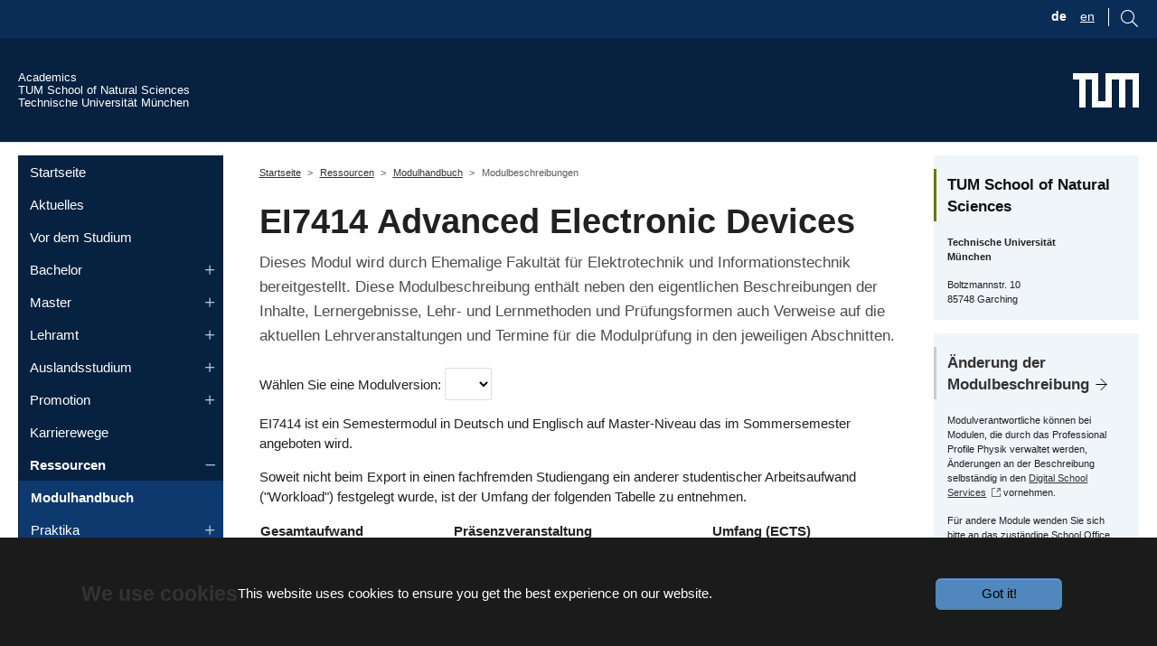

--- FILE ---
content_type: application/javascript
request_url: https://academics.nat.tum.de/static/stencil-prototype/p-c5a63793.entry.js
body_size: 3233
content:
import{r as t,h as n}from"./p-BNIDCp8V.js";import{D as e}from"./p-CCwSGzKF.js";import{T as i}from"./p-CjWRy5dU.js";import{T as s}from"./p-BRAEmG79.js";const l="";const r=class{constructor(n){t(this,n);var e,i;this.renderedSemesterSelection=undefined;this.timeFormat=s;this.cssClasses={externalLinks:"external-link-new-window"};const l=((e=this.moduleDescription)===null||e===void 0?void 0:e.courses)?Object.keys((i=this.moduleDescription)===null||i===void 0?void 0:i.courses):[];this.semesterKey=(l===null||l===void 0?void 0:l.length)>0?l[0]:undefined}async componentWillLoad(){this.translations=await i.fetchTranslations()}renderSemesterSelection(){var t;if((t=this.moduleDescription)===null||t===void 0?void 0:t.courses){const t=Object.keys(this.moduleDescription.courses);if(t.length>1){const i=t.map((t=>n("option",{value:t},e.getDisplaySemester(t))));return n("select",{onChange:this.setSemesterKey.bind(this)},i)}else{return t.map((t=>n("p",null,this.translations.CoursesForThe," ",e.getDisplaySemester(t))))}}else{return""}}setSemesterKey(t){this.semesterKey=t.target.value}renderCourseDates(t){if(!t||t.length===0){return this.translations.NoCourseDates}const e=t.find((t=>t.group_name==="Standardgruppe"));if((e===null||e===void 0?void 0:e.events)&&e.events.length>0){const i="...";const s=[];const l=e.events.sort(((t,n)=>new Date(t.start).getTime()-new Date(n.start).getTime()));const r=l.findIndex((t=>new Date(t.start).getTime()>(new Date).getTime()));s.push(l[0]);if(r!==-1){if(r>1){s.push(i)}if(r!==0){s.push(l[r])}if(l.length>r+1)s.push(l[r+1])}if(r==-1&&l.length>2||r!==-1&&r+1<l.length-2){s.push(i)}if(l.length>1&&(r==-1||l.length>r+1)){s.push(l[l.length-1])}if(t.length>1){s.push(this.translations.OtherDatesInGroups)}return n("ul",null,s.map((t=>typeof t==="string"?n("li",null,t):this.renderEventItem(t))))}return this.translations.OnlyDatesInGroups}renderEventItem(t){var e;const i=t.room;const s=i?n("a",{target:"_blank",class:this.cssClasses.externalLinks,href:this.getRoomNavigatorLink(i),title:i.description},(e=i.room_short)!==null&&e!==void 0?e:i.room_code):undefined;return n("li",null,this.timeFormat.getDateTimeWithDay(t.start),s?" ":"",s!==null&&s!==void 0?s:"")}getRoomNavigatorLink(t){return`https://nav.tum.de/view/${t.room_code}`}renderCourseName(t){const e=i.getPossibleLangProp(t,"course_name");return t.tumonline_url?n("a",{class:this.cssClasses.externalLinks,target:"_blank",href:t.tumonline_url},e):e}renderCourseData(){var t,e;if(!this.semesterKey||!((t=this.moduleDescription)===null||t===void 0?void 0:t.courses)){return""}const s=(e=this.moduleDescription)===null||e===void 0?void 0:e.courses[this.semesterKey];let l=[];if(s){l=s.map((t=>n("tr",null,n("td",null,this.renderCourseName(t)),n("td",null,i.getPossibleLangProp(t.activity,"activity_name")),n("td",null,this.renderCourseDates(t.groups)),n("td",null,t.hoursperweek," h"))))}return n("table",null,n("tr",null,n("th",null,this.translations.CourseName),n("th",null,this.translations.EventForm),n("th",null,this.translations.CourseDates),n("th",null,this.translations.HoursPerWeek)),l)}render(){if(!this.moduleDescription){return n("dss-nat-loading-spinner",null)}return n("div",null,this.renderSemesterSelection(),this.renderCourseData())}};r.style=l;export{r as dss_nat_lectures_and_dates};
//# sourceMappingURL=p-c5a63793.entry.js.map

--- FILE ---
content_type: application/javascript
request_url: https://academics.nat.tum.de/static/stencil-prototype/p-278c34a9.entry.js
body_size: 5768
content:
import{r as o,h as i}from"./p-BNIDCp8V.js";import{T as l}from"./p-CjWRy5dU.js";const t=":host{display:block}";const d=class{constructor(i){o(this,i)}async componentWillLoad(){this.translations=await l.fetchTranslations()}renderBasicInformation(){var o,t,d,n,s,c,e,a,r,h,u,v,p,_,m,b,$,y,f;const g=(t=(o=this.moduleDescription)===null||o===void 0?void 0:o.module_responsible)===null||t===void 0?void 0:t.listname;const C=(d=this.moduleDescription)===null||d===void 0?void 0:d.description_version;const x=(n=this.moduleDescription)===null||n===void 0?void 0:n.module_code;const I=((s=this.moduleDescription)===null||s===void 0?void 0:s.module_duration)?l.getPossibleLangProp(this.moduleDescription.module_duration,"title"):"";const T=(e=(c=this.moduleDescription)===null||c===void 0?void 0:c.module_languages)===null||e===void 0?void 0:e.map((o=>l.getPossibleLangProp(o,"title"))).join(` ${this.translations.and} `);const j=(r=(a=this.moduleDescription)===null||a===void 0?void 0:a.module_levels)===null||r===void 0?void 0:r.map((o=>l.getPossibleLangProp(o,"title"))).join(` ${this.translations.and} `);const L=((h=this.moduleDescription)===null||h===void 0?void 0:h.module_cycle)?l.getPossibleLangProp(this.moduleDescription.module_cycle,"title"):"";const W=!this.catalogs||this.catalogs.length===0?"":i("div",null,(v=(u=this.translations)===null||u===void 0?void 0:u.Module)===null||v===void 0?void 0:v.CatalogInfo,i("ul",null,(p=this.catalogs)===null||p===void 0?void 0:p.map((o=>i("li",null,l.getPossibleLangProp(o,"catalog_title"))))));const k=this.renderWorkloadTable();return i("div",null,i("p",null,(m=(_=this.translations)===null||_===void 0?void 0:_.Module)===null||m===void 0?void 0:m.ModuleDescriptionInfoText.replace("$moduleCode",x).replace("$duration",I).replace("$language",T).replace("$levels",j).replace("$cycle",L)),W,i("p",null,($=(b=this.translations)===null||b===void 0?void 0:b.Module)===null||$===void 0?void 0:$.WorkloadTableInfo),k,i("p",null,(f=(y=this.translations)===null||y===void 0?void 0:y.Module)===null||f===void 0?void 0:f.ModuleResponsibleInfo.replace("$moduleCode",x).replace("$version",C).replace("$responsible",g)))}renderWorkloadTable(){var o,l;const t=(o=this.moduleDescription)===null||o===void 0?void 0:o.module_credits;const d=t?+t*30:0;const n=(l=this.moduleDescription)===null||l===void 0?void 0:l.description_workload_praesenz;return i("table",null,i("thead",null,i("tr",null,i("th",null,this.translations.TotalExpense),i("th",null,this.translations.OnCampusCourse),i("th",null,this.translations.Scope," (ECTS)"))),i("tbody",null,i("tr",null,i("td",null,d," h"),i("td",null,n," h"),i("td",null,t," CP"))))}renderContentOutcomeAndPreconditions(){const o=this.moduleDescription?l.getPossibleLangProp(this.moduleDescription,"module_content"):"";const t=this.moduleDescription?l.getPossibleLangProp(this.moduleDescription,"module_outcome"):"";const d=this.moduleDescription?l.getPossibleLangProp(this.moduleDescription,"module_precondition"):"";return i("div",null,i("h2",null,this.translations.ContentsLearningOutcomesAndPrerequisites),i("div",{class:"accordion",id:"accordion1"},this.renderAccordionItem(this.translations.Content,o,"accordion1_header1","accordion1_collapse1"),this.renderAccordionItem(this.translations.LearningOutcomes,t,"accordion1_header2","accordion1_collapse2"),this.renderAccordionItem(this.translations.Preconditions,d,"accordion1_header3","accordion1_collapse3")))}renderLectureInformations(){if(this.moduleDescription){const o=l.getPossibleLangProp(this.moduleDescription,"module_methods");const t=l.getPossibleLangProp(this.moduleDescription,"module_media");const d=l.getPossibleLangProp(this.moduleDescription,"module_literature");return i("div",null,i("h2",null,this.translations.Learning),i("div",{class:"accordion",id:"accordion2"},this.renderAccordionItem(this.translations.CoursesAndDates,i("dss-nat-lectures-and-dates",{moduleDescription:this.moduleDescription}),"accordion2_header1","accordion2_collapse1"),this.renderAccordionItem(this.translations.LearningAndTeachingMethods,o,"accordion2_header2","accordion2_collapse2"),this.renderAccordionItem(this.translations.MediaForms,t,"accordion2_header3","accordion2_collapse3"),this.renderAccordionItem(this.translations.Literature,d,"accordion2_header4","accordion2_collapse4")))}else{return""}}renderExam(){var o,t,d,n,s,c;const e=this.moduleDescription?l.getPossibleLangProp(this.moduleDescription,"module_exam"):"";const a=(t=(o=this.moduleDescription)===null||o===void 0?void 0:o.module_examrepeat)===null||t===void 0?void 0:t.map((o=>l.getPossibleLangProp(o,"title")));return i("div",null,i("h2",null,this.translations.Exam),i("div",{class:"accordion",id:"accordion3"},this.renderAccordionItem((n=(d=this.translations)===null||d===void 0?void 0:d.Module)===null||n===void 0?void 0:n.ExaminationAndStudyAchievements,e,"accordion3_header1","accordion3_collapse1"),this.renderAccordionItem(this.translations.Repeatability,(c=(s=this.translations)===null||s===void 0?void 0:s.Module)===null||c===void 0?void 0:c.ExamRepeatInfo.replace("$examrepeat",a),"accordion3_header2","accordion3_collapse2")))}renderAccordionItem(o,l,t,d){const n=typeof l==="string";return i("div",{class:"accordion-item"},i("h3",{class:"accordion-header",id:t},i("button",{class:"accordion-button collapsed",type:"button","data-bs-toggle":"collapse","data-bs-target":"#"+d,"aria-expanded":"false","aria-controls":d},o)),i("div",{id:d,class:"accordion-collapse collapse","aria-labelledby":t},i("div",{class:"accordion-body",innerHTML:n?l:""},n?"":l)))}render(){if(!this.moduleDescription){return i("dss-nat-loading-spinner",null)}return i("div",null,this.renderBasicInformation(),this.renderContentOutcomeAndPreconditions(),this.renderLectureInformations(),this.renderExam())}};d.style=t;export{d as dss_nat_module_description};
//# sourceMappingURL=p-278c34a9.entry.js.map